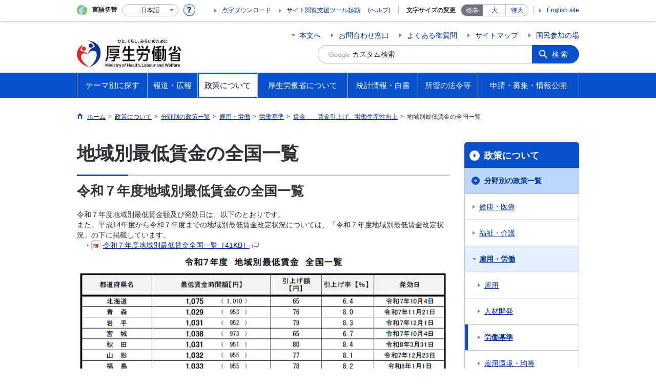

--- FILE ---
content_type: image/svg+xml
request_url: https://www.mhlw.go.jp/common/img/icn_excel.svg
body_size: 686
content:
<?xml version="1.0" encoding="utf-8"?>
<!-- Generator: Adobe Illustrator 15.1.0, SVG Export Plug-In  -->
<!DOCTYPE svg PUBLIC "-//W3C//DTD SVG 1.1//EN" "http://www.w3.org/Graphics/SVG/1.1/DTD/svg11.dtd" [
	<!ENTITY ns_flows "http://ns.adobe.com/Flows/1.0/">
]>
<svg version="1.1"
	 xmlns="http://www.w3.org/2000/svg" xmlns:xlink="http://www.w3.org/1999/xlink" xmlns:a="http://ns.adobe.com/AdobeSVGViewerExtensions/3.0/"
	 x="0px" y="0px" width="18px" height="20px" viewBox="0 0 18 20" overflow="visible" enable-background="new 0 0 18 20"
	 xml:space="preserve">
<defs>
</defs>
<path id="角丸長方形_2197_1_" fill="none" stroke="#BBBFCA" stroke-linecap="round" stroke-linejoin="round" stroke-miterlimit="10" d="
	M4.5,0.5h11c1.104,0,2,0.896,2,2v15c0,1.104-0.896,2-2,2h-13c-1.104,0-2-0.896-2-2v-13L4.5,0.5z"/>
<path id="長方形_1_1_" fill="#BBBFCA" d="M4.5,0.5v4h-4L4.5,0.5z"/>
<polygon fill="#0F6B37" points="12.869,5 10.504,5.168 8.815,9.474 7.243,5.401 5.004,5.561 7.429,10.697 4.8,15.793 7.064,15.939 
	8.733,11.92 10.385,16.176 12.869,16.354 9.967,10.778 "/>
</svg>
